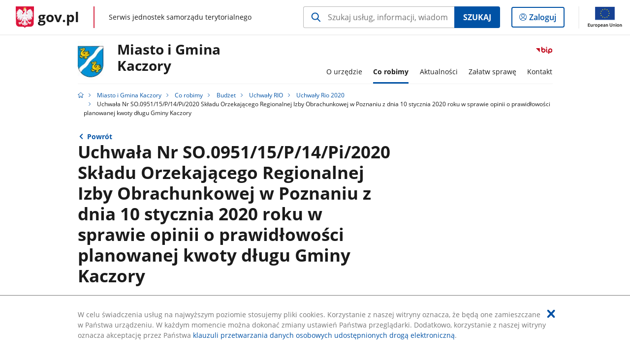

--- FILE ---
content_type: text/html;charset=UTF-8
request_url: https://samorzad.gov.pl/web/miasto-i-gmina-kaczory/uchwala-nr-so095115p14pi2020-skladu-orzekajacego-regionalnej-izby-obrachunkowej-w-poznaniu-z-dnia-10-stycznia-2020-roku-w-sprawie-opinii-o-prawidlowosci-planowanej-kwoty-dlugu-gminy-kaczory
body_size: 5699
content:
<!DOCTYPE html>
<html lang="pl-PL" class="no-js ">
<head>
<title>Uchwała Nr SO.0951/15/P/14/Pi/2020 Składu Orzekającego Regionalnej Izby Obrachunkowej w Poznaniu z dnia 10 stycznia 2020 roku w sprawie opinii o prawidłowości planowanej kwoty długu Gminy Kaczory - Miasto i Gmina Kaczory - Portal gov.pl</title>
<meta charset="utf-8"/>
<meta content="initial-scale=1.0, width=device-width" name="viewport">
<meta property="govpl:site_published" content="true"/>
<meta name="msvalidate.01" content="D55ECD200B1844DB56EFBA4DA551CF8D"/>
<meta property="og:site_name" content="Miasto i Gmina Kaczory"/>
<meta property="og:url" content="https://www.gov.pl/web/miasto-i-gmina-kaczory/uchwala-nr-so095115p14pi2020-skladu-orzekajacego-regionalnej-izby-obrachunkowej-w-poznaniu-z-dnia-10-stycznia-2020-roku-w-sprawie-opinii-o-prawidlowosci-planowanej-kwoty-dlugu-gminy-kaczory"/>
<meta property="og:title"
content="Uchwała Nr SO.0951/15/P/14/Pi/2020 Składu Orzekającego Regionalnej Izby Obrachunkowej w Poznaniu z dnia 10 stycznia 2020 roku w sprawie opinii o prawidłowości planowanej kwoty długu Gminy Kaczory - Miasto i Gmina Kaczory - Portal gov.pl"/>
<meta property="og:type" content="website"/>
<meta property="og:image" content="https://samorzad.gov.pl/img/fb_share_ogp.jpg"/>
<meta property="og:description" content=""/>
<meta name="twitter:description" content=""/>
<meta name="twitter:image" content="https://samorzad.gov.pl/img/fb_share_ogp.jpg"/>
<meta name="twitter:card" content="summary_large_image">
<meta name="twitter:title"
content="Uchwała Nr SO.0951/15/P/14/Pi/2020 Składu Orzekającego Regionalnej Izby Obrachunkowej w Poznaniu z dnia 10 stycznia 2020 roku w sprawie opinii o prawidłowości planowanej kwoty długu Gminy Kaczory - Miasto i Gmina Kaczory - Portal gov.pl"/>
<meta property="govpl:site_hash" content="df9dab74-0b0b-065d-2d29-5582e0b452b8"/>
<meta property="govpl:site_path" content="/web/miasto-i-gmina-kaczory"/>
<meta property="govpl:active_menu_item" content=""/>
<meta property="govpl:search_scope" content="miasto-i-gmina-kaczory"/>
<link rel="icon" type="image/png" href="/img/icons/favicon-16x16.png"
sizes="16x16">
<link rel="icon" type="image/png" href="/img/icons/favicon-32x32.png"
sizes="32x32">
<link rel="icon" type="image/png" href="/img/icons/favicon-96x96.png"
sizes="96x96">
<link rel="stylesheet" type="text/css" href="/fonts/font-awesome.min.css">
<link rel="stylesheet" type="text/css" href="/css/vendors/jquery-ui-1.12.1-smoothness.min.css">
<link rel="stylesheet" type="text/css" href="/css/vendors/modaal.min.css">
<link rel="stylesheet" type="text/css" href="/css/vendors/vue-select.css">
<link rel="stylesheet" type="text/css" href="/css/govpl_template.css">
<link rel="stylesheet" type="text/css" href="/css/main-ac63e7c0b82.css">
<!--[if lt IE 9]>
<script src="/scripts/polyfills/html5shiv-3.7.3.min.js"></script>
<![endif]-->
<script src="/scripts/polyfills/modernizr-custom.js"></script>
<script src="/scripts/polyfills/polyfills.js"></script>
<script src="/scripts/vendors/jquery-3.3.1.min.js"></script>
<script src="/scripts/vendors/jquery-ui-1.12.1.min.js"></script>
<script src="/scripts/vendors/modaal.min.js"></script>
<script src="/scripts/vendors/b_util.js"></script>
<script src="/scripts/vendors/b_tab_orginal.js"></script>
<script src="/scripts/vendors/validate.min.js"></script>
<script src="/scripts/gov_context.js?locale=pl_PL"></script>
<script src="/scripts/accordion.js"></script>
<script src="/scripts/govpl.js"></script>
<script src="/scripts/bundle-929de7423f0.js"></script>
<script src="/scripts/utils.js"></script>
</head>
<body id="body"
class="">
<nav class="quick-access-nav">
<ul>
<li><a href="#main-content">Przejdź do zawartości</a></li>
<li><a href="#footer-contact">Przejdź do sekcji Kontakt</a></li>
<li><a href="#footer-links">Przejdź do sekcji stopka gov.pl</a></li>
</ul>
</nav>
<div id="cookies-info">
<div class="main-container">W celu świadczenia usług na najwyższym poziomie stosujemy pliki cookies. Korzystanie z naszej witryny oznacza, że będą one zamieszczane w Państwa urządzeniu. W każdym momencie można dokonać zmiany ustawień Państwa przeglądarki. Dodatkowo, korzystanie z naszej witryny oznacza akceptację przez Państwa <a href="https://www.gov.pl/cyfryzacja/klauzula-przetwarzania-danych-osobowych-udostepnionych-droga-elektroniczna" aria-label="Wciśnij enter, aby przejść do klauzuli przetwarzania danych osobowych udostępnionych drogą elektroniczną.">klauzuli przetwarzania danych osobowych udostępnionych drogą elektroniczną</a>.
<button aria-label="Akceptuję politykę dotycząca wykorzystania plików cookies. Zamknij pop-up."></button>
</div>
</div>
<div id="govpl"></div>
<header class="page-header">
<div class="main-container">
<div>
<div class="header-links">
<div class="icons">
<ul>
<li class="bip">
<a href="/web/miasto-i-gmina-kaczory/mapa-strony?show-bip=true">
<span class="sr-only">Przejdź do serwisu Biuletyn Informacji Publicznej Miasto i Gmina <br> Kaczory</span>
<img src="/img/bip_simple.svg" class="icon" alt="Logo Biuletynu Informacji Publicznej" height="25" aria-hidden="true"/>
<img src="/img/bip_simple.svg" class="icon-hover" alt="" height="25" aria-hidden="true"/>
</a>
</li>
</ul>
</div>
</div>
<h1 class="unit-h1">
<div class="unit-h1__logo">
<img src="/photo/0064c865-8b11-4e61-b063-3bdc33181e2d" alt=""/>
</div>
<a href="/web/miasto-i-gmina-kaczory">Miasto i Gmina <br> Kaczory</a>
</h1>
<nav id="unit-menu">
<a href="#unit-menu-list" id="unit-menu-toggle" aria-haspopup="true" aria-expanded="false">MENU<i></i></a>
<ul id="unit-menu-list">
<li id="unit-submenu-0" class="has-child">
<a href="/web/miasto-i-gmina-kaczory/o-urzedzie" aria-haspopup="true" aria-expanded="false"
>
<span class="menu-open">O urzędzie</span>
<span class="menu-back">Wstecz</span>
</a>
<ul>
<li>
<a href="/web/miasto-i-gmina-kaczory/informacje-podstawowe"
>Informacje podstawowe</a>
</li>
<li>
<a href="/web/miasto-i-gmina-kaczory/informacje-o-miescie-i-gminie"
>Informacje o mieście i gminie</a>
</li>
<li>
<a href="/web/miasto-i-gmina-kaczory/burmistrz-miasta-i-gminy"
>Burmistrz Miasta i Gminy</a>
</li>
<li>
<a href="/web/miasto-i-gmina-kaczory/rada-miasta-i-gminy"
>Rada Miasta i Gminy</a>
</li>
<li>
<a href="/web/miasto-i-gmina-kaczory/jednostki-organizacyjne"
>Jednostki organizacyjne</a>
</li>
<li>
<a href="/web/miasto-i-gmina-kaczory/jednostki-pomocnicze"
>Jednostki pomocnicze</a>
</li>
<li>
<a href="/web/miasto-i-gmina-kaczory/statut"
>Statut</a>
</li>
<li>
<a href="/web/miasto-i-gmina-kaczory/turystyka-i-rekreacja"
>Turystyka i rekreacja</a>
</li>
<li>
<a href="/web/miasto-i-gmina-kaczory/dane-statystyczne"
>Dane statystyczne</a>
</li>
<li>
<a href="/web/miasto-i-gmina-kaczory/oswiadczenia-majatkowe"
>Oświadczenia majątkowe</a>
</li>
<li>
<a href="/web/miasto-i-gmina-kaczory/raport-o-stanie-gminy"
>Raport o stanie Gminy</a>
</li>
<li>
<a href="/web/miasto-i-gmina-kaczory/raporty-o-stanie-zapewniania-dostepnosci"
>Raporty o stanie zapewniania dostępności</a>
</li>
<li>
<a href="/web/miasto-i-gmina-kaczory/herb-i-flaga"
>Herb i flaga</a>
</li>
<li>
<a href="/web/miasto-i-gmina-kaczory/stowarzyszenia-i-zwiazki"
>Stowarzyszenia i związki</a>
</li>
<li>
<a href="/web/miasto-i-gmina-kaczory/struktura-organizacyjna"
>Struktura organizacyjna</a>
</li>
<li>
<a href="/web/miasto-i-gmina-kaczory/regulamin-organizacyjny-urzedu"
>Regulamin organizacyjny urzędu</a>
</li>
<li>
<a href="/web/miasto-i-gmina-kaczory/nadanie-statusu-miasta-miejscowosci-kaczory"
>Nadanie statusu miasta miejscowości Kaczory</a>
</li>
<li>
<a href="/web/miasto-i-gmina-kaczory/cyberbezpieczenstwo"
>Cyberbezpieczeństwo</a>
</li>
<li>
<a href="/web/miasto-i-gmina-kaczory/klauzula-informacyjna"
>Klauzula informacyjna</a>
</li>
</ul>
</li>
<li id="unit-submenu-1" class="has-child">
<a href="/web/miasto-i-gmina-kaczory/co-robimy" aria-haspopup="true" aria-expanded="false"
class="active">
<span class="menu-open">Co robimy</span>
<span class="menu-back">Wstecz</span>
</a>
<ul>
<li>
<a href="/web/miasto-i-gmina-kaczory/sesje-rady-miasta-i-gminy"
>Sesje Rady Miasta i Gminy</a>
</li>
<li>
<a href="/web/miasto-i-gmina-kaczory/zarzadzenia-burmistrza"
>Zarządzenia Burmistrza</a>
</li>
<li>
<a href="/web/miasto-i-gmina-kaczory/przetargi-na-nieruchomosci"
>Przetargi na nieruchomości</a>
</li>
<li>
<a href="/web/miasto-i-gmina-kaczory/przetargi---zamowienia-publiczne"
>Przetargi - zamówienia publiczne</a>
</li>
<li>
<a href="/web/miasto-i-gmina-kaczory/ochrona-srodowiska"
>Ochrona środowiska</a>
</li>
<li>
<a href="/web/miasto-i-gmina-kaczory/decyzje-o-srodowiskowych-uwarunkowaniach"
>Decyzje o środowiskowych uwarunkowaniach</a>
</li>
<li>
<a href="/web/miasto-i-gmina-kaczory/gospodarka-odpadami-komunalnymi"
>Gospodarka odpadami komunalnymi</a>
</li>
<li>
<a href="/web/miasto-i-gmina-kaczory/planowanie-przestrzenne"
>Planowanie przestrzenne</a>
</li>
<li>
<a href="/web/miasto-i-gmina-kaczory/budzet"
class="active">Budżet</a>
</li>
<li>
<a href="/web/miasto-i-gmina-kaczory/gminna-ewidencja-zabytkow"
>Gminna Ewidencja Zabytków</a>
</li>
<li>
<a href="/web/miasto-i-gmina-kaczory/prowadzone-rejestry-i-ewidencje"
>Prowadzone rejestry i ewidencje</a>
</li>
<li>
<a href="/web/miasto-i-gmina-kaczory/petycje"
>Petycje</a>
</li>
<li>
<a href="/web/miasto-i-gmina-kaczory/inwestycje"
>Inwestycje</a>
</li>
<li>
<a href="/web/miasto-i-gmina-kaczory/projekty-unijne"
>Projekty unijne</a>
</li>
<li>
<a href="/web/miasto-i-gmina-kaczory/fundusze-zewnetrzne---krajowe"
>Fundusze zewnętrzne - krajowe</a>
</li>
<li>
<a href="/web/miasto-i-gmina-kaczory/punkt-nieodplatnej-pomocy-prawnej"
>Punkt nieodpłatnej pomocy prawnej</a>
</li>
<li>
<a href="/web/miasto-i-gmina-kaczory/prawo-miejscowe"
>Prawo miejscowe</a>
</li>
<li>
<a href="/web/miasto-i-gmina-kaczory/rejestr-zarzadzen-wojtaburmistrza"
>Rejestr zarządzeń wójta/burmistrza</a>
</li>
<li>
<a href="/web/miasto-i-gmina-kaczory/spis-rolny-ogloszenie"
>Spis rolny</a>
</li>
</ul>
</li>
<li id="unit-submenu-2" class="has-child">
<a href="/web/miasto-i-gmina-kaczory/aktualnosci" aria-haspopup="true" aria-expanded="false"
>
<span class="menu-open">Aktualności</span>
<span class="menu-back">Wstecz</span>
</a>
<ul>
<li>
<a href="/web/miasto-i-gmina-kaczory/informacje-biezace"
>Informacje bieżące</a>
</li>
<li>
<a href="/web/miasto-i-gmina-kaczory/komunikaty-i-ogloszenia"
>Komunikaty i ogłoszenia</a>
</li>
<li>
<a href="/web/miasto-i-gmina-kaczory/adopcja-psow"
>Adopcja psów</a>
</li>
<li>
<a href="/web/miasto-i-gmina-kaczory/podatki1"
>Podatki</a>
</li>
<li>
<a href="/web/miasto-i-gmina-kaczory/zgromadzenia-publiczne"
>Zgromadzenia Publiczne</a>
</li>
<li>
<a href="/web/miasto-i-gmina-kaczory/wybory"
>Wybory</a>
</li>
<li>
<a href="/web/miasto-i-gmina-kaczory/powiatowy-urzad-pracy"
>Powiatowy Urząd Pracy</a>
</li>
<li>
<a href="/web/miasto-i-gmina-kaczory/otworz-sie-na-pomoc"
>Otwórz się na pomoc</a>
</li>
<li>
<a href="/web/miasto-i-gmina-kaczory/osp"
>OSP</a>
</li>
<li>
<a href="/web/miasto-i-gmina-kaczory/planowane-wylaczenia-pradu1"
>Informacje dotyczące - Planowanego wyłączenia prądu</a>
</li>
<li>
<a href="/web/miasto-i-gmina-kaczory/punkt-selektywnej-zbiorki-odpadow-komunalnych"
>Informacje dotyczące - Punktu Selektywnej Zbiórki Odpadów Komunalnych</a>
</li>
<li>
<a href="/web/miasto-i-gmina-kaczory/system-powiadamiania-mieszkancow-za-pomoca-sms"
>System powiadamiania mieszkańców za pomocą SMS</a>
</li>
<li>
<a href="/web/miasto-i-gmina-kaczory/badania-zdrowotne"
>Informacje dotyczące - Badań zdrowotnych</a>
</li>
<li>
<a href="/web/miasto-i-gmina-kaczory/gus1"
>Informacje od Głównego Urządu Statystycznego</a>
</li>
<li>
<a href="/web/miasto-i-gmina-kaczory/sim-kzn-wielkopolska"
>SIM &quot;KZN-Wielkopolska&quot;</a>
</li>
<li>
<a href="/web/miasto-i-gmina-kaczory/zebrania-wiejskie"
>Zebrania wiejskie</a>
</li>
<li>
<a href="/web/miasto-i-gmina-kaczory/taryfa-dla-zbiorowego-zaopatrzenia-w-wode-i-zbiorowego-odprowadzenia-sciekow"
>Taryfa dla zbiorowego zaopatrzenia w wodę i zbiorowego odprowadzenia ścieków</a>
</li>
<li>
<a href="/web/miasto-i-gmina-kaczory/wybory-lawnikow"
>Wybory ławników</a>
</li>
<li>
<a href="/web/miasto-i-gmina-kaczory/niepublikowane-w-bip"
>Niepublikowane w BIP</a>
</li>
<li>
<a href="/web/miasto-i-gmina-kaczory/raport-o-stanie-gminy-kaczory"
>Raport o stanie Gminy Kaczory</a>
</li>
<li>
<a href="/web/miasto-i-gmina-kaczory/nabor-na-stanowisko"
>Nabór na stanowisko</a>
</li>
<li>
<a href="/web/miasto-i-gmina-kaczory/zapowiedzi-wydarzen"
>Zapowiedzi wydarzeń</a>
</li>
</ul>
</li>
<li id="unit-submenu-3" class="has-child">
<a href="/web/miasto-i-gmina-kaczory/zalatw-sprawe" aria-haspopup="true" aria-expanded="false"
>
<span class="menu-open">Załatw sprawę</span>
<span class="menu-back">Wstecz</span>
</a>
<ul>
<li>
<a href="/web/miasto-i-gmina-kaczory/budownictwo"
>Budownictwo</a>
</li>
<li>
<a href="/web/miasto-i-gmina-kaczory/ewidencja-ludnosci"
>Ewidencja Ludności</a>
</li>
<li>
<a href="/web/miasto-i-gmina-kaczory/dowody-osobiste"
>Dowody Osobiste</a>
</li>
<li>
<a href="/web/miasto-i-gmina-kaczory/dzialalnosc-gospodarcza"
>Działalność Gospodarcza</a>
</li>
<li>
<a href="/web/miasto-i-gmina-kaczory/ksiegowosc-podatkowa-dodatki-mieszkaniowe"
>Księgowość podatkowa, dodatki mieszkaniowe</a>
</li>
<li>
<a href="/web/miasto-i-gmina-kaczory/podatki-lokalne"
>Podatki Lokalne</a>
</li>
<li>
<a href="/web/miasto-i-gmina-kaczory/ewidencja-innych-obiektow-swiadczacych-uslugi-hotelarskie1"
>Ewidencja innych obiektów świadczących usługi hotelarskie</a>
</li>
<li>
<a href="/web/miasto-i-gmina-kaczory/gospodarka-wodno-sciekowa"
>Gospodarka wodno ściekowa</a>
</li>
<li>
<a href="/web/miasto-i-gmina-kaczory/grunty"
>Grunty</a>
</li>
<li>
<a href="/web/miasto-i-gmina-kaczory/medale-za-pozycie-malzenskie"
>Medale za pożycie małżeńskie</a>
</li>
<li>
<a href="/web/miasto-i-gmina-kaczory/ochrona-srodowiska-i-rolnictwo"
>Ochrona środowiska i rolnictwo</a>
</li>
<li>
<a href="/web/miasto-i-gmina-kaczory/psy-ras-agresywnych"
>Psy ras agresywnych</a>
</li>
<li>
<a href="/web/miasto-i-gmina-kaczory/informacja-publiczna-ktora-nie-zostala-udostepniona-w-biuletynie-informacji-publicznej"
>Informacja publiczna, która nie została udostępniona w Biuletynie Informacji Publicznej</a>
</li>
<li>
<a href="/web/miasto-i-gmina-kaczory/skargi-i-wnioski"
>Skargi i wnioski</a>
</li>
<li>
<a href="/web/miasto-i-gmina-kaczory/sygnalisci"
>Sygnaliści</a>
</li>
</ul>
</li>
<li id="unit-submenu-4" class="has-child">
<a href="/web/miasto-i-gmina-kaczory/kontakt" aria-haspopup="true" aria-expanded="false"
>
<span class="menu-open">Kontakt</span>
<span class="menu-back">Wstecz</span>
</a>
<ul>
<li>
<a href="/web/miasto-i-gmina-kaczory/dane-kontaktowe"
>Dane kontaktowe</a>
</li>
<li>
<a href="/web/miasto-i-gmina-kaczory/jednostki-pomocnicze2"
>Jednostki pomocnicze</a>
</li>
<li>
<a href="/web/miasto-i-gmina-kaczory/jednostki-organizacyjne2"
>Jednostki organizacyjne</a>
</li>
<li>
<a href="/web/miasto-i-gmina-kaczory/dzielnicowi"
>Dzielnicowi</a>
</li>
<li>
<a href="/web/miasto-i-gmina-kaczory/redakcja-bip"
>Redakcja BIP</a>
</li>
</ul>
</li>
<li id="menu-close"><button>Zamknij menu</button></li>
</ul>
</nav>
</div>
</div>
</header>
<main>
<nav class="breadcrumbs main-container" aria-label="Ścieżka okruszków"><ul>
<li><a class="home" href="https://samorzad.gov.pl/" aria-label="Strona główna gov.pl"></a></li>
<li>
<a href="/web/miasto-i-gmina-kaczory">Miasto i Gmina Kaczory</a>
</li>
<li>
<a href="/web/miasto-i-gmina-kaczory/co-robimy">Co robimy</a>
</li>
<li>
<a href="/web/miasto-i-gmina-kaczory/budzet">Budżet</a>
</li>
<li>
<a href="/web/miasto-i-gmina-kaczory/uchwaly-rio">Uchwały RIO</a>
</li>
<li>
<a href="/web/miasto-i-gmina-kaczory/uchwaly-rio-2020">Uchwały Rio 2020</a>
</li>
<li>
Uchwała Nr SO.0951/15/P/14/Pi/2020 Składu Orzekającego Regionalnej Izby Obrachunkowej w Poznaniu z dnia 10 stycznia 2020 roku w sprawie opinii o prawidłowości planowanej kwoty długu Gminy Kaczory
</li>
</ul></nav>
<div class="main-container return-button">
<a href="/web/miasto-i-gmina-kaczory/uchwaly-rio-2020" aria-label="Powrót do strony nadrzędnej - Uchwały Rio 2020">Powrót</a>
</div>
<div class="article-area main-container ">
<article class="article-area__article " id="main-content">
<h2>Uchwała Nr SO.0951/15/P/14/Pi/2020 Składu Orzekającego Regionalnej Izby Obrachunkowej w Poznaniu z dnia 10 stycznia 2020 roku w sprawie opinii o prawidłowości planowanej kwoty długu Gminy Kaczory</h2>
<p class="event-date">28.01.2020</p>
<div class="editor-content">
<div></div>
</div>
<h3>Materiały</h3>
<a class="file-download" href="/attachment/7599612c-ee6c-403b-a934-4e440bd8f3b4" target="_blank" download
aria-label="
Pobierz plik Uchwała_Nr_SO095115P14Pi2020_Składu_Orzekającego_Regionalnej_Izby_Obrachunkowej_w_Poznaniu_z_dnia_10_stycznia_2020__roku_w_sprawie_opinii_o_prawidłowości_planowanej_kwoty_długu_Gminy_Kaczory.pdf
Rozmiar: 0.11MB
Format: pdf">
Uchwała Nr SO.0951/15/P/14/Pi/2020 Składu Orzekającego Regionalnej Izby Obrachunkowej w Poznaniu z dnia 10 stycznia 2020 roku w sprawie opinii o prawidłowości planowanej kwoty długu Gminy Kaczory<br/>
<span class="extension">Uchwała&#8203;_Nr&#8203;_SO095115P14Pi2020&#8203;_Składu&#8203;_Orzekającego&#8203;_Regionalnej&#8203;_Izby&#8203;_Obrachunkowej&#8203;_w&#8203;_Poznaniu&#8203;_z&#8203;_dnia&#8203;_10&#8203;_stycznia&#8203;_2020&#8203;_&#8203;_roku&#8203;_w&#8203;_sprawie&#8203;_opinii&#8203;_o&#8203;_prawidłowości&#8203;_planowanej&#8203;_kwoty&#8203;_długu&#8203;_Gminy&#8203;_Kaczory.pdf</span>
<span class="details">0.11MB</span>
</a>
<div class="metrics">
<img src="/img/bip_simple.svg" alt="Logo Biuletynu Informacji Publicznej" width="36" />
<div class="metrics-title">Informacje o publikacji dokumentu</div>
<dl>
<div><dt>Pierwsza publikacja:</dt> <dd>09.06.2022 14:18 Maciej Górka</dd></div>
<div><dt>Wytwarzający/ Odpowiadający:</dt> <dd>RIO</dd></div>
</dl>
<a class="show-history" href="#" data-gov-toggle="#metric-history20 066 982" aria-controls="metric-history" aria-expanded="false"><span>Pokaż historię zmian</span></a>
</div>
<div id="metric-history20 066 982" class="metric-history">
<table>
<thead>
<tr>
<th>Tytuł</th>
<th>Wersja</th>
<th>Dane zmiany / publikacji</th>
</tr>
</thead>
<tbody>
<tr>
<td>Uchwała Nr SO.0951/15/P/14/Pi/2020 Składu Orzekającego Regionalnej Izby Obrachunkowej w Poznaniu z dnia 10 stycznia 2020 roku w sprawie opinii o prawidłowości planowanej kwoty długu Gminy Kaczory</td>
<td>2.0</td>
<td>
28.12.2022 11:04 Mateusz Grzesiuk
</td>
</tr>
<tr>
<td>Uchwała Nr SO.0951/15/P/14/Pi/2020 Składu Orzekającego Regionalnej Izby Obrachunkowej w Poznaniu z dnia 10 stycznia 2020 roku w sprawie opinii o prawidłowości planowanej kwoty długu Gminy Kaczory</td>
<td>1.0</td>
<td>
09.06.2022 14:18 Maciej Górka
</td>
</tr>
</tbody></table>
<p>Aby uzyskać archiwalną wersję należy skontaktować się z <a href="/web/miasto-i-gmina-kaczory/redakcja-bip">Redakcją BIP</a></p>
</div>
</article>
</div>
<pre id="pageMetadata" class="hide">{"register":{"columns":[{"header":"Numer","value":"SO.0951/15/P/14/Pi/2020","registerId":20046546,"dictionaryValues":[],"nestedValues":[],"showInContent":false,"positionSelector":".article-area__article h2","insertMethod":"after"},{"header":"Data","value":"10.01.2020","registerId":20046546,"dictionaryValues":[],"nestedValues":[],"showInContent":false,"positionSelector":".article-area__article h2","insertMethod":"after"}]}}</pre>
</main>
<footer class="footer">
<div class="main-container">
<div class="ministry-section" id="footer-contact">
<h2><span class="sr-only">stopka</span> Urząd Miasta i Gminy w Kaczorach</h2>
<div class="contact">
<div class="address-column">
<h3>ADRES</h3>
<address>
<p>ul. Pilska 1</p>
<p>64-810 Kaczory</p>
<p>NIP 7642630545</p>
<p>Regon 570791193</p>
</address>
</div>
<div class="help_line-social_media-column">
<div class="help-line">
<h3>KONTAKT</h3>
<p>
Skontaktuj się z nami<br>
<a href="tel:67 2842 371"
aria-label="Infolinia. Numer telefonu: 67.2 8 4 2.3 7 1">
67 2842 371
</a>
</p>
<p>
Infolinia dla Obywatela<br>
<a href="tel:"
aria-label="Infolinia. Numer telefonu: ">
</a>
</p>
<p class="open-hours">Czynna w dni robocze<br>w godzinach 7:15-15:15</p>
</div>
<div class="social-media">
<h3>MEDIA SPOŁECZNOŚCIOWE:</h3>
<ul>
<li>
<a class="facebook" target="_blank"
title="Otworzy się w nowej karcie" href="https://www.facebook.com/umigkaczory/">
<span class="sr-only" lang="en">facebook</span>
</a>
</li>
</ul>
</div>
</div>
</div>
<div class="shortcuts ">
<h3 class="js-toggle-shortcuts" tabindex="0" aria-exapanded="false">Na skróty</h3>
<ul>
<li><a href="http://samorzad.gov.pl/miasto-i-gmina-kaczory/deklaracja-dostepnosci">Deklaracja dostępności</a></li>
<li><a href="http://samorzad.gov.pl/miasto-i-gmina-kaczory/rodo">RODO</a></li>
</ul>
</div>
<div style="clear:both"></div>
</div>
<div id="govpl-footer"></div>
</div>
</footer>
<script src="/scripts/govpl_template.js?locale=pl_PL"></script>
<script src="/scripts/body_end.js"></script>
<script src="/scripts/register_metadata.js"></script>
<noscript>
<iframe src="https://www.googletagmanager.com/ns.html?id=GTM-P67N5GM"
height="0" width="0" style="display:none;visibility:hidden"></iframe>
</noscript>
</body>
</html>